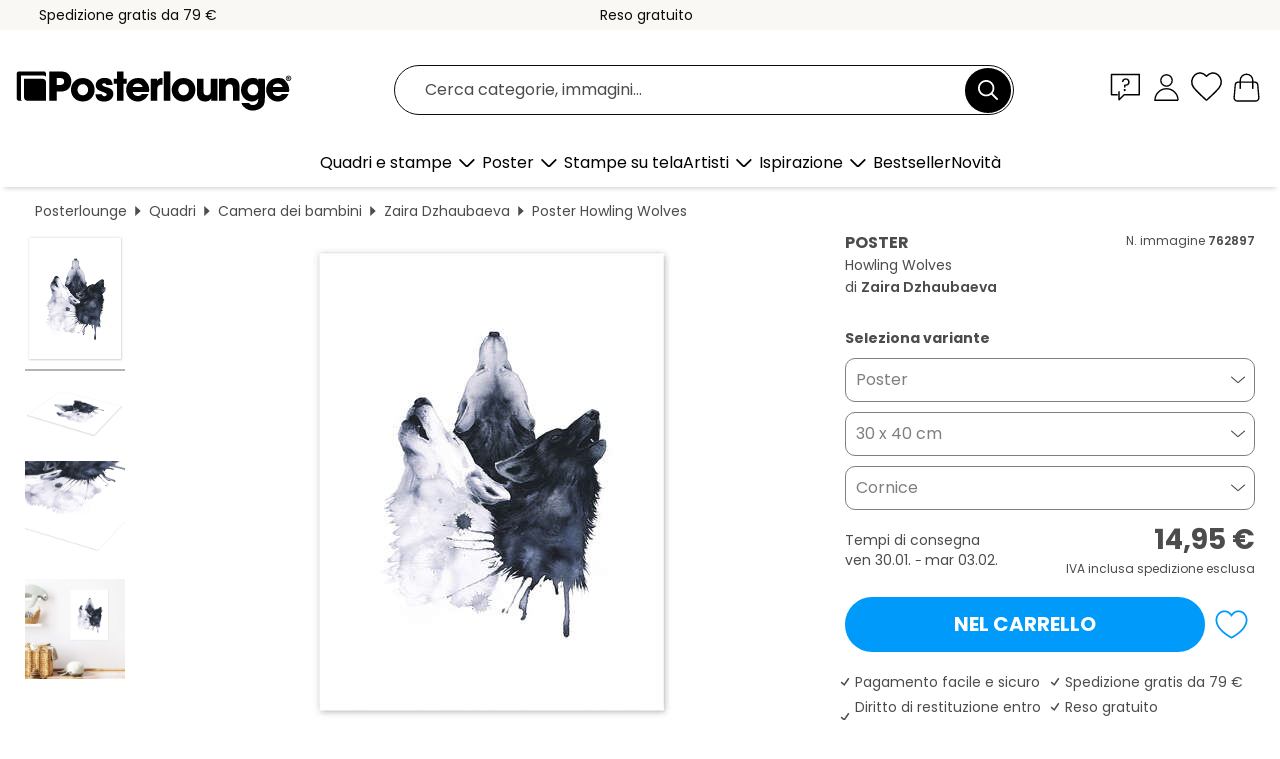

--- FILE ---
content_type: text/html; charset=utf-8
request_url: https://www.posterlounge.it/controller/shop/product/ajax/productarticle.php?i_pid=762897&s_action=images&i_paid=19198&i_paaid=0
body_size: 286
content:
{"id":"productarticle","status":true,"errorCount":0,"errors":[],"results":{"images":[{"url":"https:\/\/media.posterlounge.com\/img\/products\/770000\/762897\/762897_poster_l.jpg","path":"img\/products\/770000\/762897\/762897_poster_l.jpg","title":"Howling Wolves","width":375,"height":500,"sort":1,"thumb":{"url":"https:\/\/media.posterlounge.com\/img\/products\/770000\/762897\/762897_poster.jpg","path":"img\/products\/770000\/762897\/762897_poster.jpg","title":"Howling Wolves","width":203,"height":270,"sort":0},"large":{"url":"https:\/\/media.posterlounge.com\/img\/products\/770000\/762897\/762897_poster_l.jpg","path":"img\/products\/770000\/762897\/762897_poster_l.jpg","title":"Howling Wolves","width":375,"height":500,"sort":0},"zoom":{"url":"https:\/\/media.posterlounge.com\/img\/products\/770000\/762897\/762897_poster.jpg","path":"img\/products\/770000\/762897\/762897_poster.jpg","title":"Howling Wolves","width":1500,"height":2000,"sort":0},"html":"<li class=\"pdv-productZoomThumbnailWrapper\">\n  <a href=\"https:\/\/media.posterlounge.com\/img\/products\/770000\/762897\/762897_poster.jpg\" class=\"pdv-productImage-link\" title=\"Howling Wolves\" target=\"_blank\" data-width=\"1500\" data-height=\"2000\" data-image=\"https:\/\/media.posterlounge.com\/img\/products\/770000\/762897\/762897_poster_l.jpg\" data-zoom-id=\"pdv-productZoomImage\">\n    <img src=\"https:\/\/media.posterlounge.com\/img\/products\/770000\/762897\/762897_poster.jpg\" width=\"203\" height=\"270\" alt=\"Howling Wolves\" title=\"Howling Wolves\" class=\"pdv-productZoomImageThumbnail\" lazyload \/>\n  <\/a>\n<\/li>\n"},{"url":"https:\/\/media.posterlounge.com\/img\/products\/770000\/762897\/762897_poster_pds_l.jpg","path":"img\/products\/770000\/762897\/762897_poster_pds_l.jpg","title":"Howling Wolves","width":500,"height":300,"sort":2,"thumb":{"url":"https:\/\/media.posterlounge.com\/img\/products\/770000\/762897\/762897_poster_pds.jpg","path":"img\/products\/770000\/762897\/762897_poster_pds.jpg","title":"Howling Wolves","width":270,"height":162,"sort":0},"large":{"url":"https:\/\/media.posterlounge.com\/img\/products\/770000\/762897\/762897_poster_pds_l.jpg","path":"img\/products\/770000\/762897\/762897_poster_pds_l.jpg","title":"Howling Wolves","width":500,"height":300,"sort":0},"zoom":{"url":"https:\/\/media.posterlounge.com\/img\/products\/770000\/762897\/762897_poster_pds.jpg","path":"img\/products\/770000\/762897\/762897_poster_pds.jpg","title":"Howling Wolves","width":2000,"height":1200,"sort":0},"html":"<li class=\"pdv-productZoomThumbnailWrapper\">\n  <a href=\"https:\/\/media.posterlounge.com\/img\/products\/770000\/762897\/762897_poster_pds.jpg\" class=\"pdv-productImage-link\" title=\"Howling Wolves\" target=\"_blank\" data-width=\"2000\" data-height=\"1200\" data-image=\"https:\/\/media.posterlounge.com\/img\/products\/770000\/762897\/762897_poster_pds_l.jpg\" data-zoom-id=\"pdv-productZoomImage\">\n    <img src=\"https:\/\/media.posterlounge.com\/img\/products\/770000\/762897\/762897_poster_pds.jpg\" width=\"270\" height=\"162\" alt=\"Howling Wolves\" title=\"Howling Wolves\" class=\"pdv-productZoomImageThumbnail\" lazyload \/>\n  <\/a>\n<\/li>\n"},{"url":"https:\/\/media.posterlounge.com\/img\/products\/770000\/762897\/762897_poster_empCorner_l.jpg","path":"img\/products\/770000\/762897\/762897_poster_empCorner_l.jpg","title":"Howling Wolves","width":500,"height":500,"sort":4,"thumb":{"url":"https:\/\/media.posterlounge.com\/img\/products\/770000\/762897\/762897_poster_empCorner.jpg","path":"img\/products\/770000\/762897\/762897_poster_empCorner.jpg","title":"Howling Wolves","width":270,"height":270,"sort":0},"large":{"url":"https:\/\/media.posterlounge.com\/img\/products\/770000\/762897\/762897_poster_empCorner_l.jpg","path":"img\/products\/770000\/762897\/762897_poster_empCorner_l.jpg","title":"Howling Wolves","width":500,"height":500,"sort":0},"zoom":{"url":"https:\/\/media.posterlounge.com\/img\/products\/770000\/762897\/762897_poster_empCorner.jpg","path":"img\/products\/770000\/762897\/762897_poster_empCorner.jpg","title":"Howling Wolves","width":1000,"height":1000,"sort":0},"html":"<li class=\"pdv-productZoomThumbnailWrapper\">\n  <a href=\"https:\/\/media.posterlounge.com\/img\/products\/770000\/762897\/762897_poster_empCorner.jpg\" class=\"pdv-productImage-link\" title=\"Howling Wolves\" target=\"_blank\" data-width=\"1000\" data-height=\"1000\" data-image=\"https:\/\/media.posterlounge.com\/img\/products\/770000\/762897\/762897_poster_empCorner_l.jpg\" data-zoom-id=\"pdv-productZoomImage\">\n    <img src=\"https:\/\/media.posterlounge.com\/img\/products\/770000\/762897\/762897_poster_empCorner.jpg\" width=\"270\" height=\"270\" alt=\"Howling Wolves\" title=\"Howling Wolves\" class=\"pdv-productZoomImageThumbnail\" lazyload \/>\n  <\/a>\n<\/li>\n"},{"url":"https:\/\/media.posterlounge.com\/img\/products\/770000\/762897\/762897_poster_room_pictures-for-kids_l.jpg","path":"img\/products\/770000\/762897\/762897_poster_room_pictures-for-kids_l.jpg","title":"Howling Wolves","width":500,"height":500,"sort":5,"thumb":{"url":"https:\/\/media.posterlounge.com\/img\/products\/770000\/762897\/762897_poster_room_pictures-for-kids.jpg","path":"img\/products\/770000\/762897\/762897_poster_room_pictures-for-kids.jpg","title":"Howling Wolves","width":270,"height":270,"sort":0},"large":{"url":"https:\/\/media.posterlounge.com\/img\/products\/770000\/762897\/762897_poster_room_pictures-for-kids_l.jpg","path":"img\/products\/770000\/762897\/762897_poster_room_pictures-for-kids_l.jpg","title":"Howling Wolves","width":500,"height":500,"sort":0},"zoom":{"url":"https:\/\/media.posterlounge.com\/img\/products\/770000\/762897\/762897_poster_room_pictures-for-kids.jpg","path":"img\/products\/770000\/762897\/762897_poster_room_pictures-for-kids.jpg","title":"Howling Wolves","width":2000,"height":2000,"sort":0},"html":"<li class=\"pdv-productZoomThumbnailWrapper\">\n  <a href=\"https:\/\/media.posterlounge.com\/img\/products\/770000\/762897\/762897_poster_room_pictures-for-kids.jpg\" class=\"pdv-productImage-link\" title=\"Howling Wolves\" target=\"_blank\" data-width=\"2000\" data-height=\"2000\" data-image=\"https:\/\/media.posterlounge.com\/img\/products\/770000\/762897\/762897_poster_room_pictures-for-kids_l.jpg\" data-zoom-id=\"pdv-productZoomImage\">\n    <img src=\"https:\/\/media.posterlounge.com\/img\/products\/770000\/762897\/762897_poster_room_pictures-for-kids.jpg\" width=\"270\" height=\"270\" alt=\"Howling Wolves\" title=\"Howling Wolves\" class=\"pdv-productZoomImageThumbnail\" lazyload \/>\n  <\/a>\n<\/li>\n"}]}}

--- FILE ---
content_type: application/javascript
request_url: https://cdn.posterlounge.com/controller/shop/product/i18n/it.js?v=250918
body_size: 13
content:
if(typeof i18n == "undefined"){i18n = {};}
i18n.productDetail = 
{
	"buttons":
	{
		"addToWishlist": "Aggiungi alla lista desideri",
		"removeFromWishlist": "Rimuovi dalla lista desideri",
		"showProductRoom": "Visualizza il prodotto nella stanza"
	},
	"wishlistDialog":
	{
		"title": "Selezionare lista desideri", 
		"wishlistContent": "Seleziona la lista desideri nella quale vuoi salvare il prodotto:", 
		"wishlist": "Lista desideri", 
		"cancel": "Annulla", 
		"save": "Salva"
	},
	"accessoryInfoDialog":
	{
		"close": "Chiudi"
	},
	"orderformUrl": "il-tuo-carrello.html"
}